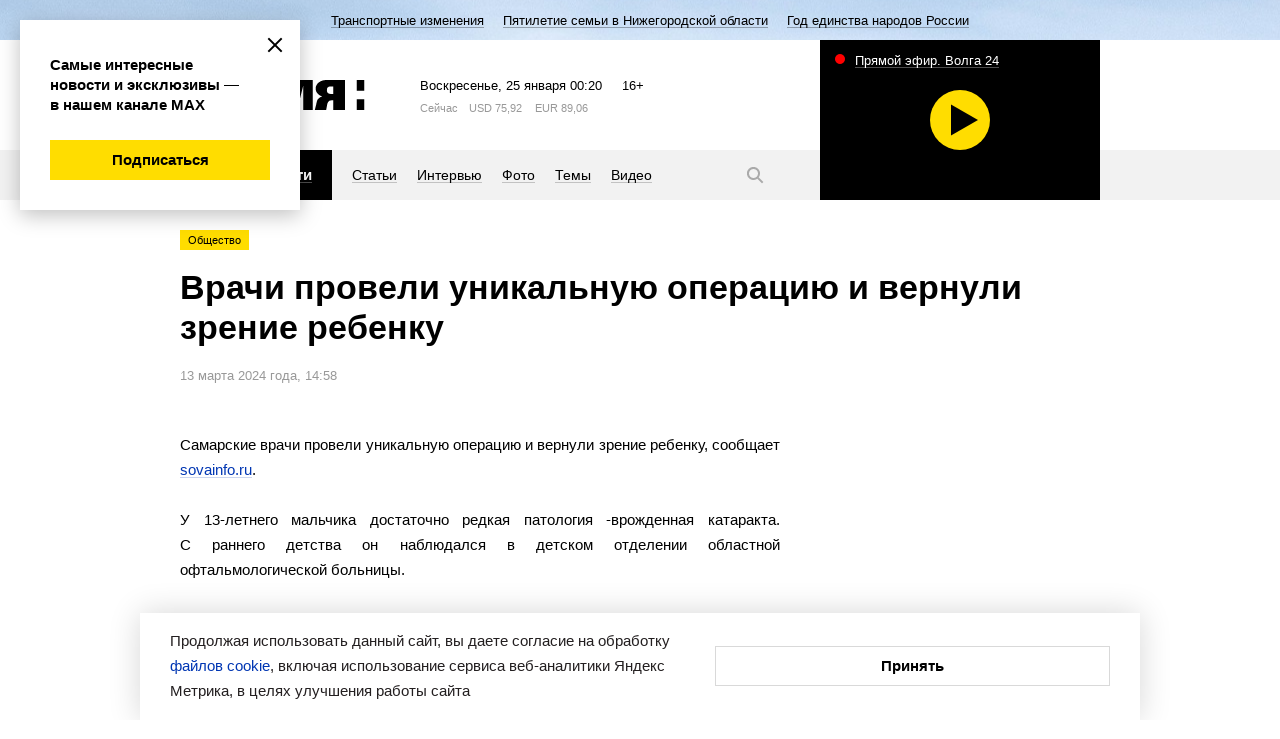

--- FILE ---
content_type: text/html; charset=utf-8
request_url: https://www.vremyan.ru/news/541902
body_size: 15178
content:
<!DOCTYPE html><html lang="ru"><head><meta http-equiv="Content-Type" content="text/html; charset=UTF-8"><title>Врачи провели уникальную операцию и вернули зрение ребенку | Новости Нижнего Новгорода и Нижегородской области | Информационное агентство «Время Н»</title><meta name="description" content="Главные новости. Политика, экономика, общество, культура, спорт, губерния, происшествия. Комментарии, интервью, персоны. Новости Нижнего Новгорода и Нижегородской области"><meta name="keywords" content="новости, новости Нижнего Новгорода, новости Нижний Новгород, Нижний Новгород, Нижегородская область, новости Нижегородской области, информационное агентство, нижегородская политика"><meta name="cmsmagazine" content="c1fa33851285d0f992cf484c6f9248af"><meta name="yandex-verification" content="8fbf2c8ad662a169"><meta name="yandex-verification" content="94c0aa44d55400dc"><meta name="viewport" content="width=device-width"><meta name="yandex-verification" content="12c8eb568b2fb404"><meta name="yandex-verification" content="230307267a78fafb"><meta name="yandex-verification" content="2a59019194a9e581"><meta name="google-site-verification" content="plbgVvlknPYU0vf8QvZFdMncR7syxXm-cLuFyhNRUBY"><meta name="robots" content="max-image-preview:large"><meta name="mailru-domain" content="ddTz9Km5qksLvRRY"><meta name="robots" content="index,follow,noyaca"><link rel="stylesheet" href="/comm/js/jquery/fancybox/jquery.fancybox.min.css?1355"><link rel="stylesheet" href="/comm/js/jquery/fotorama/fotorama.css?1355"><link rel="stylesheet" href="/_data/objects/0000/0001/site_css_file.css?1764938764"><link rel="alternate" href="/rss/news.rss" title="Информационное агентство «Время Н»: Последние новости" type="application/rss+xml"><link rel="icon" href="/favicon.ico" type="image/x-icon"><link rel="shortcut icon" href="/favicon.ico" type="image/x-icon"><meta property="og:title" content="Врачи провели уникальную операцию и вернули зрение ребенку"><meta property="og:description" content="Главные новости. Политика, экономика, общество, культура, спорт, губерния, происшествия. Комментарии, интервью, персоны. Новости Нижнего Новгорода и Нижегородской области"><meta property="og:url" content="https://www.vremyan.ru/news/541902"><meta property="og:image" content="https://www.vremyan.ru/_data/objects/0000/0001/imageog.gif?1531816844"><link rel="image_src" href="/_data/objects/0000/0001/imageog.gif?1531816844"><script src="/comm/treegraph.js?1355"> </script><script src="/comm/js/jquery/jquery.js?1355"> </script><script src="/comm/js/jquery/jquery.tg.js?1355"> </script><script src="/comm/js/jquery/ui/jquery-ui-1.10.2.min.js?1355"> </script><script src="/comm/js/jquery/ui/i18n/jquery-ui-i18n.js?1355"> </script><script src="/comm/js/jquery/fancybox/jquery.fancybox.min.js?1355"> </script><script src="/comm/js/jquery/fotorama/fotorama.js?1355"> </script><script src="/comm/js/jquery/jquery-scrolltofixed-min.js?1355"> </script><script src="/comm/js/cssua.js?1355"> </script><script src="/_data/objects/0000/0300/site_js_file.js?1355"> </script><script src="/_data/objects/0000/0301/site_js_file.js?1355"> </script><script src="/_data/objects/0000/0040/site_js_file.js?1355"> </script><script>
		TG_site_lang = 'ru';
		TG_curid = '541902';
		TG_jmid = '7';
	</script><link rel="canonical" href="https://www.vremyan.ru/news/541902"><script type="text/javascript" src="https://vk.com/js/api/share.js?93"></script><script>window.yaContextCb = window.yaContextCb || []</script>
<script src="https://yandex.ru/ads/system/context.js" async></script><script async src="https://lenta.sparrow.ru/js/loader.js"></script><!-- Yandex.Metrika counter -->
<script type="text/javascript" >
(function(m,e,t,r,i,k,a){m[i]=m[i]||function(){(m[i].a=m[i].a||[]).push(arguments)};
m[i].l=1*new Date();k=e.createElement(t),a=e.getElementsByTagName(t)[0],k.async=1,k.src=r,a.parentNode.insertBefore(k,a)})
(window, document, "script", "https://mc.yandex.ru/metrika/tag.js", "ym");
ym(670531, "init", {
clickmap:true,
trackLinks:true,
accurateTrackBounce:true,
webvisor:true
});
</script>
<noscript><div><img src="https://mc.yandex.ru/watch/670531" style="position:absolute; left:-9999px;" alt="" /></div></noscript>
<!-- /Yandex.Metrika counter -->


<!--Openstat--><span id="openstat2263308"></span><script type="text/javascript">var openstat = { counter: 2263308, next: openstat };(function(d, t, p) {var j = d.createElement(t); j.async = true; j.type = "text/javascript";j.src = ("https:" == p ? "https:" : "http:") + "//openstat.net/cnt.js";var s = d.getElementsByTagName(t)[0]; s.parentNode.insertBefore(j, s);})(document, "script", document.location.protocol);</script><!--/Openstat-->
<!--LiveInternet counter--><script type="text/javascript">
new Image().src = "//counter.yadro.ru/hit?r"+
escape(document.referrer)+((typeof(screen)=="undefined")?"":
";s"+screen.width+"*"+screen.height+"*"+(screen.colorDepth?
screen.colorDepth:screen.pixelDepth))+";u"+escape(document.URL)+
";h"+escape(document.title.substring(0,150))+
";"+Math.random();</script><!--/LiveInternet-->

<!-- Rating Mail.ru counter -->
<script type="text/javascript">
var _tmr = window._tmr || (window._tmr = []);
_tmr.push({id: "3170758", type: "pageView", start: (new Date()).getTime()});
(function (d, w, id) {
if (d.getElementById(id)) return;
var ts = d.createElement("script"); ts.type = "text/javascript"; ts.async = true; ts.id = id;
ts.src = "https://top-fwz1.mail.ru/js/code.js";
var f = function () {var s = d.getElementsByTagName("script")[0]; s.parentNode.insertBefore(ts, s);};
if (w.opera == "[object Opera]") { d.addEventListener("DOMContentLoaded", f, false); } else { f(); }
})(document, window, "topmailru-code");
</script>
<noscript><div>
<img src="https://top-fwz1.mail.ru/counter?id=3170758;js=na" style="border:0;position:absolute;left:-9999px;" alt="Top.Mail.Ru" />
</div></noscript>
<!-- //Rating Mail.ru counter -->
<!-- Yandex AdFox-->
<script>window.yaContextCb = window.yaContextCb || []</script>
<script src="https://yandex.ru/ads/system/context.js" async></script>
<!-- Yandex AdFox--></head><body class=" innerpage page541902 template_main g-site"><div class="fader"></div><div class="layout"><header><!--<block 173>--> <div class="service-nav" style=" background-color:#f0a0ad; background-image:url(/_data/objects/0000/0173/view_background.jpg?1764575996);"><div class="marquee str_wrap  color-black"><a href="/topics/transportnye_izmenenija"><span class="name">Транспортные изменения</span></a><a href="/topics/566670"><span class="name">Пятилетие семьи в Нижегородской области</span></a><a href="/topics/593755"><span class="name">Год единства народов России</span></a></div></div><!--</block173>--><div class="header-inner grid-width"><!--<block 245>--> <a href="/" class="logo" title="Время Н"><svg width="185" height="30" viewBox="0 0 185 30">
 <path class="logo" d="M176.717,30V19.3h7.5V30h-7.5Zm0-30h7.5V10.7h-7.5V0ZM153.152,20.335h-1.667a4.2,4.2,0,0,0-4.005,3.05C148.073,20,146.118,30,146.118,30h-11.3s1.8-7.316,2.27-9.278c0.581-1.946,2.539-3.534,5.131-4.24-4.036-1.3-6.568-4.423-6.568-7.914,0-4.6,4.389-8.565,10.832-8.565h18.432V30H153.152V20.335Zm0-13.9h-2.5a3.724,3.724,0,0,0-3.8,3.668,3.862,3.862,0,0,0,3.8,3.836h2.5v-7.5ZM137.091,20.721c-0.018.06-.041,0.118-0.057,0.178C137.258,20.011,137.242,20.092,137.091,20.721ZM123.155,6l-6,24h-8.332l-6-24V30H93.192V0h15.631l4.166,16.665L117.155,0h15.664V30h-9.664V6ZM64.263,30V0H91.027V6.435h-15V11.8H90.194v6.4H76.029v5.368h15V30H64.263ZM49.73,20.358c-4.125,0-5.457,0-5.833,0V30H32.132V0h17.6c7.363,0,12.5,4.429,12.5,10.178S57.093,20.358,49.73,20.358ZM46.2,6.435H43.9v7.5s0.643,0,2.3,0c3.221,0,5-1.68,5-3.753S49.421,6.435,46.2,6.435ZM19.031,30H0V0H19.031c5.982,0,10,3.546,10,7.919a7.455,7.455,0,0,1-4.16,6.537,7.806,7.806,0,0,1,4.993,7.2C29.863,26.269,25.933,30,19.031,30ZM14.864,6.439H10.7V11.8h4.166c2.3,0,3.333-1.071,3.333-2.683S17.165,6.439,14.864,6.439ZM15.534,17.1H10.7v6.465h4.836c2.3,0,3.768-1.325,3.768-3.167S17.835,17.1,15.534,17.1Z"></path>
 </svg></a><!--</block245>--><!--<block 276>--> <div class="informers">
<span class="informers-date"><span class="tablet-hide">Воскресенье</span><span class="tablet-show-inline">Вс</span>, 25 января <span id="header_time">03:20</span></span>
<span class="informers-16">16+</span>
</div><!--</block276>--><!--<block 381>--> 
<div class='informers-weather'>
<span class='informers-desc'><span class='tablet-hide'>Сейчас</span> <span class='tablet-show-inline'>&nbsp;°C</span></span>

</div><!--</block381>--><!--<block 382>--> 
<div class='informers-course'>
<span class='informers-desc'><span class='tablet-hide'>USD</span><span class='tablet-show-inline'>$</span> 75,92 <span class='tablet-hide'> </span></span>
<span class='informers-desc'><span class='tablet-hide'>EUR</span><span class='tablet-show-inline'>€</span> 89,06 <span class='tablet-hide'> </span></span>
</div><!--</block382>--></div><div class="header-nav-wrap"><div class="grid-width"><div class="header-navigation"><!--<block 278>--> <div class="submenu-wrap"><div class="burger"><svg width="20" height="20" viewBox="0 0 20 20"><path class="svg-menu" d="M2,9H18v2H2V9ZM2,4H18V6H2V4ZM2,14H18v2H2V14Z"></path><path class="svg-close" d="M17.414,16L16,17.414l-6-6-6,6L2.586,16l6-6-6-6L4,2.586l6,6,6-6L17.414,4l-6,6Z"></path></svg></div><ul class="submenu "><li><a href="/rubrics/politics"><span>Политика</span></a></li><li><a href="/rubrics/economics"><span>Экономика</span></a></li><li><a href="/rubrics/society"><span>Общество</span></a></li><li><a href="/rubrics/sport"><span>Спорт</span></a></li><li><a href="/rubrics/culture"><span>Культура</span></a></li><li><a href="/rubrics/province"><span>Губерния</span></a></li><li><a href="/rubrics/incidents"><span>Происшествия</span></a></li><li><a href="/rubrics/science"><span>Наука и технологии</span></a></li></ul><ul class="submenu mobile-mainmenu"><li><a href="/news" class="selected"><span>Новости</span></a></li><li><a href="/analitycs"><span>Статьи</span></a></li><li><a href="/interviews"><span>Интервью</span></a></li><li><a href="/photo"><span>Фото</span></a></li><li><a href="/topics"><span>Темы</span></a></li><li><a href="/tv"><span>Видео</span></a></li></ul></div><!--</block278>--><!--<block 279>--> <nav><ul class=" "><li><a href="/news" class="selected"><span>Новости</span></a></li><li><a href="/analitycs"><span>Статьи</span></a></li><li><a href="/interviews"><span>Интервью</span></a></li><li><a href="/photo"><span>Фото</span></a></li><li><a href="/topics"><span>Темы</span></a></li><li><a href="/tv"><span>Видео</span></a></li></ul></nav><!--</block279>--><!--<block 290>--> <a href="/search" class="search-button"><svg width="20" height="20" viewBox="0 0 20 20"><path class="svg-loupe" d="M18.414,17L17,18.414l-4.679-4.679a6.547,6.547,0,1,1,1.414-1.414ZM8.5,4A4.5,4.5,0,1,0,13,8.5,4.5,4.5,0,0,0,8.5,4Z"></path></svg></a><div class="header-search"><form action="/" class="form_standart b-search ro-1"><input type="text" name="p__search_text2" maxlength="100" size="18" value="" class="input" placeholder="Текст статьи или автор"><input type="submit" class="butt_submit " name="send" value="submit"><input type="hidden" name="action" value="process"><input type="hidden" name="id" value="118"><input type="hidden" name="p__search_pub_date1" value="2018-01-01 00:00"></form><a href="#" class="search-close"><svg width="20" height="20" viewBox="0 0 20 20"><path d="M17.414,16L16,17.414l-6-6-6,6L2.586,16l6-6-6-6L4,2.586l6,6,6-6L17.414,4l-6,6Z"></path></svg></a></div><!--</block290>--></div><div class="block_is g-teaser-tv " data-block-id="294" id="block_294"> <a data-fancybox="iframe" data-type="iframe" class="teaser-tv" data-src="//playercdn.cdnvideo.ru/aloha/players/nntv2_player_vremyan.html" href="#"><span class="teaser-tv-text">Прямой эфир. Волга 24</span><span class="teaser-tv-icon" style="background-image: url('https://nntv-snap.cdnvideo.ru/screenshot/nntv/nntv.jpg?2026-01-25 03:20:32');"><span class="item-ico"></span></span></a></div></div></div></header><div class="content grid-width"><article><!--<block 541902>--> <div class="labels-wrap"><a class="label" href="/rubrics/society">Общество</a></div><h1 class="ro-1">Врачи провели уникальную операцию и вернули зрение ребенку</h1><p class="desc">13 марта 2024 года, 14:58</p><div class="aside aside-banner aside-article aside-article-show" data-aside-id="541902"><div class="fixed" data-block-id="541902"><!--noindex--><div class="block_is mobile-hidden ajaxload" data-block-id="233" id="block_233"></div><!--/noindex--><!--noindex--><div class="block_is mobile-hidden ajaxload" data-block-id="432579" id="block_432579"></div><!--/noindex--></div></div><p style="text-align:justify">Самарские врачи провели уникальную операцию и вернули зрение ребенку, сообщает <a href="https://sovainfo.ru/news/vidimyy-rezultat-samarskie-oftalmologi-vernuli-zrenie-rebenku/">sovainfo.ru</a>.</p>

<p style="text-align:justify">У 13-летнего мальчика достаточно редкая патология -врожденная катаракта. С раннего детства он наблюдался в детском отделении областной офтальмологической больницы.</p>

<p style="text-align:justify">По словам его мамы, зрение при этом было относительно высоким, до школы проблему удавалось решить при помощи очков. А вот в подростковом возрасте перестройка организма и высокая зрительная нагрузка привели к резкому ухудшению — острота зрения упала до 20%. Начались трудности в школе — Владислав плохо видел с доски, из-за этого страдала успеваемость.</p>

<p style="text-align:justify">В ноябре прошлого года после очередного приема врачи приняли решение о хирургическом лечении катаракты — замене хрусталика на искусственную линзу. Ситуация осложнялась тем, что врожденная патология сочеталась с астигматизмом. Не совсем правильная форма роговицы не позволяла обеспечить 100% фокусировку.</p>

<p class="quote" style="text-align:justify">«У детей сетчатка при рождении не работает в полную силу. До трех лет она учится различать мелкие детали. Но для этого нужно четкое изображение, — объясняет главный врач больницы имени Ерошевского Андрей Золотарев. — Если его нет, сетчатка не развивается. И когда мы оперируем катаракту, но не корректируем астигматизм, потом мы не можем понять, сетчатка не в состоянии работать или проблема в астигматизме».</p>

<p style="text-align:justify">Сейчас есть возможность имплантировать так называемый торический хрусталик. Это немного скошенная линза, которая повторяет форму роговицы, но в зеркальном отражении, и компенсирует астигматизм, обеспечивая нужный фокус. Такой имплант заказывается индивидуально, под параметры конкретного пациента.</p>

<p style="text-align:justify">Работа с торическим хрусталиком требует большой точности. Малейшее отклонение от оси сильно снизит эффективность. Раньше его устанавливали на основании ручной разметки, и ошибка в несколько градусов была неизбежна, потому что инструменты, которые для этого применялись, достаточно толстые.</p>

<p style="text-align:justify">При работе в «ручном режиме» хорошим показателем после такого лечения считалась острота зрения 50−60%. У мальчика она уже поднялась до 80% и, по прогнозам врачей, будет близка к 100%.</p>

<p style="text-align:justify">Точную высокотехнологичную операцию провел заведующий микрохирургическим дневным стационаром № 2 Сергей Кирносов. Он отмечает, что, если раньше для лечения катаракты применялась хирургия больших разрезов, сейчас для подобного вмешательства достаточно небольшого прокола. Это уменьшает длительность операции и болезненность. Юному пациенту заменили хрусталик под местной анестезией, не вводя его в наркоз.</p>

<p style="text-align:justify">Через несколько месяцев Владиславу предстоит еще одно вмешательство — точно таким же образом ему скорректируют катаракту на втором глазу.</p><!--</block541902>--></article><!--<block 585619>--><!--noindex--> <p class="news-rel-link max-link"><a href="https://web.max.ru/vremyan" target="_blank"><span></span>Все эксклюзивы и самые оперативные новости читайте в нашем канале МАХ!</a></p><!--/noindex--><!--</block585619>--><!--noindex--><div class="block_is b-button " data-block-id="527960" id="block_527960"> <div id="ok_shareWidget"></div>
<script>
!function (d, id, did, st, title, description, image) {
  function init(){
    OK.CONNECT.insertShareWidget(id,did,st, title, description, image);
  }
  if (!window.OK || !OK.CONNECT || !OK.CONNECT.insertShareWidget) {
    var js = d.createElement("script");
    js.src = "https://connect.ok.ru/connect.js";
    js.onload = js.onreadystatechange = function () {
    if (!this.readyState || this.readyState == "loaded" || this.readyState == "complete") {
      if (!this.executed) {
        this.executed = true;
        setTimeout(init, 0);
      }
    }};
    d.documentElement.appendChild(js);
  } else {
    init();
  }
}(document,"ok_shareWidget",document.URL,'{"sz":30,"st":"oval","ck":1,"bgclr":"ED8207","txclr":"FFFFFF"}',"","","");
</script></div><!--/noindex--><!--noindex--><div class="block_is b-button " data-block-id="528635" id="block_528635"> <script type="text/javascript">
document.write(VK.Share.button());
</script></div><!--/noindex--><!--<block 314>--><!--noindex--> <p class="news-rel-link tg-link"><a href="https://t.me/vremyan" target="_blank"><span></span>Читайте нас в Telegram, чтобы быть в курсе актуальных событий</a></p><!--/noindex--><!--</block314>--><!--noindex--><div class="block_is vk-follow " data-block-id="590560" id="block_590560"> <a title="" href="/?id=590561" target="_blank" class="menuchilds"><img src="/_data/objects/0059/0561/view_icon_photo.png?1764683397" alt="баннер vk" width="1200" height="400"><br></a></div><!--/noindex--><!--noindex--><div class="block_is  ajaxload" data-block-id="432575" id="block_432575"></div><!--/noindex--><!--noindex--><div class="block_is b-partner-news " data-block-id="491594" id="block_491594"> <!-- Sparrow -->
<script type="text/javascript" data-key="e4baf4035cba7cb6f39621669c2a4b2e">
    (function(w, a) {
        (w[a] = w[a] || []).push({
            'script_key': 'e4baf4035cba7cb6f39621669c2a4b2e',
            'settings': {
                'sid': 11318
            }
        });
        if(!window['_Sparrow_embed']) {
            var node = document.createElement('script'); node.type = 'text/javascript'; node.async = true;
            node.src = 'https://widget.sparrow.ru/js/embed.js';
            (document.getElementsByTagName('head')[0] || document.getElementsByTagName('body')[0]).appendChild(node);
        } else {
            window['_Sparrow_embed'].initWidgets();
        }
    })(window, '_sparrow_widgets');
</script>
<!-- /Sparrow --></div><!--/noindex--><!--<block 388>--><!--noindex--> <div class="blockheader-reduced separate-header">Смотрите также<a name="id388" id="id388"></a></div><ul class="tiles-list tiles-news moreLoadedCell newslist-nodate " data-blockid="388"><li class=" item-noicon"><a href="/news/593691"><div class="label">Общество</div><span class="a-link">Нейрохирурги больницы имени Семашко смогут выполнять сложнейшие операции с помощью нового микроскопа</span></a></li><li class=" item-noicon"><a href="/news/593591"><div class="label">Общество</div><span class="a-link">Врачи удалили почку пациенту, который проигнорировал лечение мочекаменной болезни</span></a></li><li class=""><a href="/interviews/593220"><div class="label">Общество</div><i title="Наталья Савицкая рассказала нижегородцам о необходимости подсчет калорий" style="background-image:url('/_data/objects/0059/3220/view_icon_photo.jpg?1768379044')"><span class="item-ico"></span></i><span class="a-link">Наталья Савицкая рассказала нижегородцам о необходимости подсчета калорий</span></a></li><li class=" item-noicon"><a href="/news/592989"><div class="label">Общество</div><span class="a-link">В Нижнем Новгороде провели уникальную операцию по пересадке печени</span></a></li><li class=" item-noicon"><a href="/news/592961"><div class="label">Общество</div><span class="a-link">Нижегородские врачи спасли жизнь строителю, упавшему с высоты 20 этажей</span></a></li></ul><!--/noindex--><!--</block388>--><!--noindex--><div class="block_is desktop-hidden bottom-article-show ajaxload" data-block-id="481413" id="block_481413"></div><!--/noindex--><!--<block 353>--><!--noindex--> <div class="aside aside-banner aside-main aside-article-show" data-aside-id="353"><div class="fixed" data-block-id="353"></div></div><!--/noindex--><!--</block353>--><!--<block 284>--><!--noindex--> <div class="blockheader-reduced separate-header">Рекомендуем<a name="id284" id="id284"></a></div><div class="news-list moreLoadedCell tiles-2colsbig tiles3js tiles3js-main" data-blockid="284"><dl class=" item-video"><dt><a href="/interviews/593835"><i title="Митрополит Георгий: «Если мы преобразимся, то и дети наши преобразятся»" style="background-image:url('/_data/objects/0059/3835/view_icon_photo.jpg?1769154194')"><span class="item-ico"></span><div class="label">Общество</div></i>Митрополит Георгий: «Если мы преобразимся, то и дети наши преобразятся»</a></dt><dd class="news-anons">Глава Нижегородской митрополии дал интервью по итогам 2025 года.</dd></dl><dl class=""><dt><a href="/analitycs/593644"><i title="Как не стать жертвой мошенников" style="background-image:url('/_data/objects/0059/3644/view_icon_photo.png?1768922799')"><span class="item-ico"></span><div class="label">Общество</div></i>Как не стать жертвой мошенников</a></dt><dd class="news-anons">Простые правила, которым нужно следовать, чтобы не стать жертвой мошенников.</dd></dl><dl class=""><dt><a href="/analitycs/593820"><i title="«Они исполняли свой долг»: патриотическое воспитание в нижегородской школе" style="background-image:url('/_data/objects/0059/3820/view_icon_photo.jpg?1769148891')"><span class="item-ico"></span><div class="label">Общество</div></i>«Они исполняли свой долг»: патриотическое воспитание в нижегородской школе</a></dt><dd class="news-anons">Ребята школы №4 Нижнего Новгорода отдают дань уважения российским военнослужащим, сотрудникам правоохранительных органов и гражданским специалистам, которые защищали интересы нашей страны.</dd></dl><dl class=""><dt><a href="/interviews/593220"><i title="Наталья Савицкая рассказала нижегородцам о необходимости подсчет калорий" style="background-image:url('/_data/objects/0059/3220/view_icon_photo.jpg?1768379044')"><span class="item-ico"></span><div class="label">Общество</div></i>Наталья Савицкая рассказала нижегородцам о необходимости подсчета калорий</a></dt><dd class="news-anons">С 19 по 25 января проходит неделя популяризации подсчета калорий.</dd></dl></div><!--/noindex--><!--</block284>--></div></div><footer><div class="footer-inner grid-width"><!--<block 240>--> <ul class="footer-nav"><li><strong><a href="/news" class="selected">Новости</a></strong></li><li><a href="/analitycs">Статьи</a></li><li><a href="/interviews">Интервью</a></li><li><a href="/photo">Фото</a></li><li><a href="/topics">Темы</a></li><li><a href="/tv">Видео</a></li></ul><!--</block240>--><!--<block 241>--> <ul class="footer-nav"><li><a href="/rubrics/politics">Политика</a></li><li><a href="/rubrics/economics">Экономика</a></li><li><a href="/rubrics/society">Общество</a></li><li><a href="/rubrics/sport">Спорт</a></li><li><a href="/rubrics/culture">Культура</a></li><li><a href="/rubrics/province">Губерния</a></li><li><a href="/rubrics/incidents">Происшествия</a></li><li><a href="/rubrics/science">Наука и технологии</a></li></ul><!--</block241>--><!--<block 313>--> <div class="footer-social-wrap">
 
 <a class="social-ya" href="https://dzen.ru/vremyan" target="_blank">
 <svg height="20" viewBox="0 0 20 20" width="20" xmlns="http://www.w3.org/2000/svg"><path d="m19 10.472c0-.021 0-.038 0-.058zm-8.526 8.528c.045-3.648.136-5.653 1.5-7.021s3.373-1.461 7.02-1.506c0 3.994-.012 6.009-1.265 7.262s-3.263 1.265-7.255 1.265zm8.526-9.473c-3.648-.045-5.653-.136-7.021-1.506s-1.461-3.372-1.506-7.021c3.993 0 6.009.012 7.261 1.265s1.266 3.302 1.266 7.375v.72.054zm-18 0c0-3.993.012-6.009 1.265-7.262s3.268-1.265 7.26-1.265c-.045 3.648-.137 5.653-1.5 7.021s-3.377 1.461-7.025 1.506zm7.022 2.451c1.368 1.368 1.459 3.373 1.504 7.022-3.993 0-6.008-.012-7.261-1.265s-1.265-3.303-1.265-7.375v-.72c0-.019 0-.04 0-.054v.886c3.649.045 5.654.137 7.022 1.506zm-7.022-2.451v.059z" fill="#fd0" fill-rule="evenodd"/></svg>
 <span>Дзен</span></a>
 
 <a class="social-rss" href="/rss/news.rss"><svg width="20" height="20" viewBox="0 0 20 20">
 <path class="svg-rss" d="M16,17V16h0v0A12,12,0,0,0,4,4H3V2H4.009A14,14,0,0,1,18,15.992V17H16ZM6,16a2,2,0,1,1-2-2A2,2,0,0,1,6,16ZM4,12H3V10H4v0a6,6,0,0,1,6,6h0v1H8V16H8a4,4,0,0,0-4-4v0ZM4,8V8H3V6H4A9.995,9.995,0,0,1,14,16s0,0,0,0h0v1H12V16h0A8,8,0,0,0,4,8Z"></path>
 </svg>
 <span>RSS-канал</span></a>

 <p class="footer-text">ИА «Время Н» в соцсетях</p>
 
<div class="footer-social">

<a class="social-vk" href="http://vk.com/vremyan" target="_blank">
<svg xmlns="http://www.w3.org/2000/svg" width="20" height="20" viewBox="0 0 20 20">
  <path fill-rule="evenodd" fill="#fd0" d="M19.294,4.012h-3.1c-0.652,2.381-2.587,4.541-4.438,4.745V4.012H8.6v8.31c-1.919-.476-4.421-2.81-4.524-8.31H0.79C0.944,11.5,4.885,16,11.378,16h0.378V11.721A5.823,5.823,0,0,1,16.6,16h3.408A9.472,9.472,0,0,0,15.2,9.991a9.142,9.142,0,0,0,4.095-5.98"/>
</svg>
вконтакте</a>

<a class="social-yt" href="http://www.youtube.com/user/VremyaN" target="_blank">
<svg xmlns="http://www.w3.org/2000/svg" width="20" height="20" viewBox="0 0 20 20">
  <path fill-rule="evenodd" fill="#fd0" d="M8.159,13.248v-5.5L12.864,10.5,8.159,13.248M10,3.99a52,52,0,0,0-7.034.389,2.251,2.251,0,0,0-1.01.6,2.339,2.339,0,0,0-.582,1.04A25,25,0,0,0,1,10.5a25,25,0,0,0,.376,4.476,2.339,2.339,0,0,0,.581,1.041,2.249,2.249,0,0,0,1.01.6A52.123,52.123,0,0,0,10,17.01a52.125,52.125,0,0,0,7.034-.388,2.249,2.249,0,0,0,1.01-.6,2.34,2.34,0,0,0,.581-1.041A25,25,0,0,0,19,10.5a25,25,0,0,0-.376-4.477,2.337,2.337,0,0,0-.582-1.04,2.246,2.246,0,0,0-1.01-.6A52,52,0,0,0,10,3.99"/>
</svg>
youtube</a>
<!--a class="social-tw" href="https://twitter.com/vremyan" target="_blank">
<svg width="20" height="20" viewBox="0 0 20 20">
<path class="svg-tw" d="M7.219,16.123a8.692,8.692,0,0,0,8.755-8.748c0-.133,0-0.266-0.009-0.4A6.261,6.261,0,0,0,17.5,5.385a6.138,6.138,0,0,1-1.767.484,3.085,3.085,0,0,0,1.353-1.7,6.172,6.172,0,0,1-1.954.746,3.079,3.079,0,0,0-5.244,2.8A8.742,8.742,0,0,1,3.546,4.507a3.075,3.075,0,0,0,.953,4.1,3.055,3.055,0,0,1-1.394-.385c0,0.013,0,.026,0,0.039A3.077,3.077,0,0,0,5.573,11.28a3.1,3.1,0,0,1-.811.108,3.027,3.027,0,0,1-.578-0.056,3.081,3.081,0,0,0,2.875,2.136,6.18,6.18,0,0,1-3.822,1.316A6.332,6.332,0,0,1,2.5,14.742a8.721,8.721,0,0,0,4.717,1.381"></path>
</svg>
twitter</a-->
<a class="social-tg" href="https://t.me/vremyan" target="_blank">
<svg xmlns="http://www.w3.org/2000/svg" width="20" height="20" viewBox="0 0 20 20">
  <path fill-rule="evenodd"  fill="#fd0" d="M18.1,2.988c-0.631,0-1.589.347-6.175,2.277Q9.5,6.27,2.239,9.46L2.227,9.448a1.8,1.8,0,0,0-1.239.925c-0.068.578,0.755,0.751,1.8,1.1a11.037,11.037,0,0,0,2.569.613H5.4a3.106,3.106,0,0,0,1.76-.659q6.795-4.611,7.009-4.657a0.783,0.783,0,0,1,.173-0.026,0.219,0.219,0,0,1,.165.061,0.318,0.318,0,0,1,.079.289c-0.079.358-4.327,4.241-4.575,4.5-0.924.982-1.994,1.572-.361,2.658,1.42,0.936,2.242,1.537,3.707,2.508,0.891,0.577,1.583,1.256,2.47,1.256,0.055,0,.111,0,0.167-0.008,0.439-.035.9-0.451,1.127-1.71,0.552-2.959,1.634-9.361,1.882-12a2.331,2.331,0,0,0-.034-0.659,0.7,0.7,0,0,0-.225-0.451,1.1,1.1,0,0,0-.642-0.2"/>
</svg>
telegram</a>

<a class="social-ok" href="https://ok.ru/riavremyan" target="_blank">
<svg xmlns="http://www.w3.org/2000/svg" width="20" height="20" viewBox="0 0 20 20">
  <path fill-rule="evenodd" fill="#fd0" d="M4.949,9.825a0.236,0.236,0,0,0-.189.1L3.3,11.913l0.045,0.31a10.327,10.327,0,0,0,4.135,2.016l-2.811,5.4a0.234,0.234,0,0,0,.206.337h3l0.134-.038L8.1,19.83l1.884-4.459,1.87,4.474,0.089,0.1,0.13,0.043h3a0.232,0.232,0,0,0,.206-0.339l-2.811-5.415a10.251,10.251,0,0,0,4.135-2.016,0.214,0.214,0,0,0,.045-0.309L15.194,9.926a0.214,0.214,0,0,0-.187-0.1,0.279,0.279,0,0,0-.166.057A7.544,7.544,0,0,1,9.97,11.81,7.6,7.6,0,0,1,5.1,9.882a0.225,0.225,0,0,0-.148-0.057M9.984,7.19a2.252,2.252,0,0,1,0-4.5h0a2.3,2.3,0,0,1,1.59.662A2.251,2.251,0,0,1,9.984,7.19m0-7.2a4.938,4.938,0,1,0,1.9.379,4.94,4.94,0,0,0-1.9-.379"/>
</svg>
ok</a>

<a class="social-rt" href="https://rutube.ru/channel/25032214/" target="_blank">
<svg xmlns="http://www.w3.org/2000/svg" width="20" height="20" viewBox="0 0 20 20"><path fill-rule="evenodd"  fill="#fd0" d="M17.358,1.093a1.536,1.536,0,1,0,1.536,1.536,1.536,1.536,0,0,0-1.536-1.536M5.006,9.445V6.639h7.3a1.346,1.346,0,0,1,.845.2,0.907,0.907,0,0,1,.234.7V8.545a0.926,0.926,0,0,1-.234.72,1.368,1.368,0,0,1-.845.18h-7.3m7.788-5.45H2v12h3v-3.9h5.756l2.626,3.9h3.364l-2.9-3.921A2.839,2.839,0,0,0,15.8,11.046a4.386,4.386,0,0,0,.593-2.554v-0.9a5.712,5.712,0,0,0-.2-1.637,2.734,2.734,0,0,0-.647-1.1,2.93,2.93,0,0,0-1.115-.666,5.889,5.889,0,0,0-1.637-.2"/></svg>
rutube</a>

<a class="social-max" href="https://max.ru/vremyan" target="_blank">
<svg fill="none" height="20" viewBox="0 0 20 20" width="20" xmlns="http://www.w3.org/2000/svg"><path clip-rule="evenodd" d="m10.1719 17.9543c-1.5702 0-2.2999-.2302-3.56828-1.1511-.80229 1.036-3.34288 1.8456-3.45367.4605 0-1.0399-.22923-1.9185-.48902-2.8778-.30945-1.1818-.66093-2.4979-.66093-4.40489 0-4.55455 3.7211-7.98101 8.1299-7.98101 4.4126 0 7.8701 3.59529 7.8701 8.0232.0071 2.0937-.8132 4.1047-2.2808 5.5917-1.4676 1.4869-3.4627 2.3283-5.5473 2.3394zm.0649-12.01751c-2.14704-.11128-3.82038 1.38132-4.19097 3.72191-.30563 1.9377.23687 4.2975.69914 4.4202.22159.0538.77937-.399 1.12703-.7482.57487.3989 1.2443.6384 1.94078.6945 1.06942.0517 2.11642-.3201 2.91582-1.0354.7994-.7154 1.2874-1.7172 1.3592-2.7901.0418-1.07511-.3383-2.12375-1.0585-2.92028s-1.7229-1.27727-2.7925-1.3388z" fill="#fd0" fill-rule="evenodd"/></svg>
max</a>


</div>
 
 
<!-- Yandex.Metrika informer -->
<a href="https://metrika.yandex.ru/stat/?id=670531&amp;from=informer"
target="_blank" rel="nofollow"><img src="https://informer.yandex.ru/informer/670531/3_0_FFDD00FF_FFDD00FF_0_uniques"
style="width:88px; height:31px; border:0;" alt="Яндекс.Метрика" title="Яндекс.Метрика: данные за сегодня (просмотры, визиты и уникальные посетители)" /></a>
<!-- /Yandex.Metrika informer -->

<!--LiveInternet logo-->
<a href="//www.liveinternet.ru/click" target="_blank">
<img src="//counter.yadro.ru/logo?39.6" title="LiveInternet" alt="" border="0" width="31" height="31"/>
</a>
<!--/LiveInternet-->

<!-- Top.Mail.Ru logo -->
<a href="https://top-fwz1.mail.ru/jump?from=3170758">
<img src="https://top-fwz1.mail.ru/counter?id=3170758;t=288;l=1" height="31" width="38" alt="Top.Mail.Ru" style="border:0;" /></a>
<!-- /Top.Mail.Ru logo -->


 </div><!--</block313>--><div class="block_is footer-info " data-block-id="239" id="block_239"> <p>© ИА «Время Н»</p>

<p>Регистрационный номер ИА № ФС77−79404 от 02.11.2020 Федеральной службой по надзору в сфере связи, информационных технологий и массовых коммуникаций (Роскомнадзор)</p>

<p>Учредитель — Правительство Нижегородской области</p>

<p>Главный редактор — Савельев Александр Михайлович</p>

<p>Адрес редакции: Нижегородская область, Нижний Новгород, ул. Белинского, 9А<br />
Телефон (831) 430−18−91<br />
E-mail <a href="mailto:redaktor@vremyan.ru">redaktor@vremyan.ru</a></p>

<p><a href="/about">Информация об агентстве</a><br />
<a href="/rules">Правила использования материалов</a></p>

<p><a href="/cookies">Информационная политика использования «cookies»-файлов</a></p>

<p>Ресурс содержит материалы 16+</p>

<p>Сделано в&nbsp;digital-агентстве<a class="developer-logo" href="https://adad.ru/" target="_blank"><svg width="43" height="10" viewBox="0 0 43 10">
				<path d="M37.511,10H32.975V0h4.537a4.925,4.925,0,0,1,4.843,5A4.925,4.925,0,0,1,37.511,10Zm-0.16-7.5H35.789v5h1.563A2.361,2.361,0,0,0,39.54,5,2.361,2.361,0,0,0,37.352,2.5ZM28.44,8.437H24.816L24.283,10h-2.97L25.221,0h2.814L31.943,10h-2.97ZM26.628,3.122L25.562,6.248h2.132ZM16.511,10H11.975V0h4.537a4.925,4.925,0,0,1,4.843,5A4.925,4.925,0,0,1,16.511,10Zm-0.16-7.5H14.789v5h1.563A2.361,2.361,0,0,0,18.541,5,2.361,2.361,0,0,0,16.352,2.5ZM7.44,8.437H3.816L3.283,10H0.313L4.221,0H7.035L10.943,10H7.973ZM5.628,3.122L4.562,6.248H6.694Z"></path>
				</svg></a></p></div></div></footer><!--<block 590881>--> <div class="subform-box" id="subscribe-box">
<p>Самые интересные <br>новости и эксклюзивы —<br>в нашем канале МАХ</p>
<a href="https://max.ru/vremyan" target="_blank" class="button close-sub">Подписаться</a>
<span class="close close-sub"></span>
</div>

<script>
$(document).ready(function() {
    // Упрощенная версия функций cookie
    function setCookie(name, value, hours) {
        var expires = "";
        if (hours) {
            var date = new Date();
            date.setTime(date.getTime() + (hours * 60 * 60 * 1000));
            expires = "; expires=" + date.toUTCString();
        }
        document.cookie = name + "=" + encodeURIComponent(value) + expires + "; path=/";
    }
    
    function getCookie(name) {
        var cookies = document.cookie.split(';');
        for (var i = 0; i < cookies.length; i++) {
            var cookie = cookies[i].trim();
            if (cookie.indexOf(name + '=') === 0) {
                return decodeURIComponent(cookie.substring(name.length + 1));
            }
        }
        return null;
    }
    
    // Проверяем нужно ли показывать блок
    var today = new Date();
    var todayDate = today.getFullYear() + '-' + 
                   (today.getMonth() + 1).toString().padStart(2, '0') + '-' + 
                   today.getDate().toString().padStart(2, '0');
    
    var closedDate = getCookie('subscribeBoxDate');
    
    // Если cookie с сегодняшней датой нет - показываем
    if (closedDate !== todayDate) {
        $('#subscribe-box').show();
    } else {
        $('#subscribe-box').hide();
    }
    
    // Обработчик закрытия
    $('.close-sub').click(function() {
        // Устанавливаем cookie с сегодняшней датой до конца дня
        var now = new Date();
        var endOfDay = new Date();
        endOfDay.setHours(23, 59, 59, 999);
        
        // Разница в часах до конца дня
        var hoursUntilEndOfDay = (endOfDay.getTime() - now.getTime()) / (1000 * 60 * 60);
        
        // Сохраняем сегодняшнюю дату
        var todayStr = today.getFullYear() + '-' + 
                      (today.getMonth() + 1).toString().padStart(2, '0') + '-' + 
                      today.getDate().toString().padStart(2, '0');
        
        setCookie('subscribeBoxDate', todayStr, hoursUntilEndOfDay);
        
        // Скрываем блок
        $('#subscribe-box').fadeOut(300);
    });
});
</script><!--</block590881>--><!--<block 578604>--> <div class="cookie_agree grid-width" id="cookie_agree" style="display: none; bottom: -400px;">
<div class="cookie-wrap">
<p>
Продолжая использовать данный сайт, вы даете согласие на обработку <a href="/cookies">файлов cookie</a>, включая использование сервиса веб-аналитики Яндекс Метрика, в целях улучшения работы сайта
</p>
<a id="cookie_close" class="button" title="Понятно" href="#" onclick="cookie_agree(); return false;">Принять</a>
</div>
</div>
<script>
var o = {};
function cookie_agree() { 
  document.cookie = 'agree=1;path=/;expires=' + new Date(2147483647 * 1000).toUTCString() + ';', 
  o.style.bottom="-400px"; 
}
window.onload = function() {
  o = document.getElementById('cookie_agree'); 
  a = document.cookie.indexOf('agree=1') < 0; 
  o.style.display= a ? "block" : "none" ; o.style.bottom= a ? "0px" : "-400px"; 
}
</script><!--</block578604>--><!--Powered by TreeGraph--></body></html>
